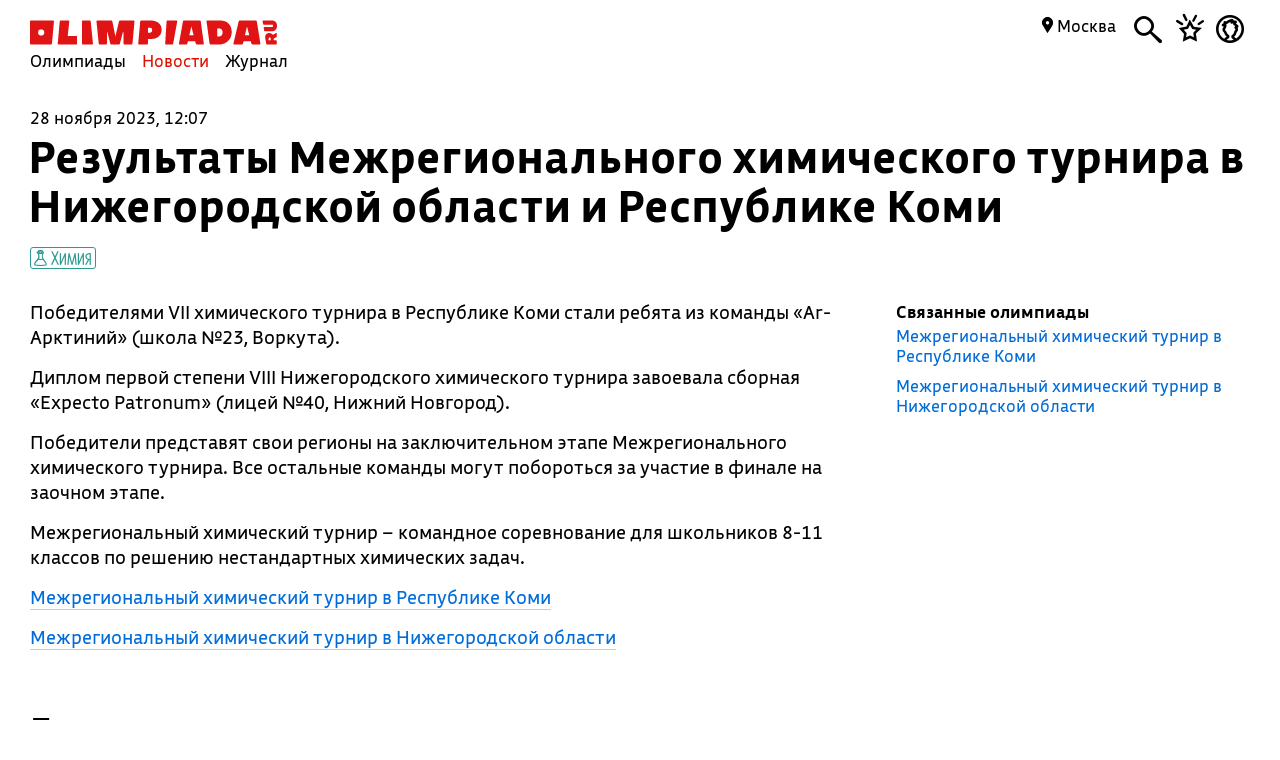

--- FILE ---
content_type: text/css
request_url: https://olimpiada.ru/css/main.css
body_size: 1728
content:
.most_important_articles
{
	
	border-collapse: collapse;
	width:100%;
	margin-bottom:20px;
}

.most_important_articles tr
{
display: grid;
	/*grid-template-columns: auto 19px auto 15px auto 17px auto 28px auto;*/
	grid-template-columns: 4fr 19px 3fr 15px 4fr 17px 3fr 28px 4fr;
}

.most_important_articles svg
{
	height: 95px;
	width: 109%;
	display: block;
	margin-left: -1px;
}
.most_important_articles td 
{
	padding:0;
	display: block;
	height: 95px;
}
.most_important_articles td:last-child
{
	padding-right:0;
}
.most_important_articles a
{
	display:block;
	color:#fff;
	text-decoration: none;
	/*position:relative;*/
	height:95px;
	/*padding:12px 15px 32px;*/
	padding: 8px 7px 20px;
	box-sizing: border-box;
	/*font-family: 'BuSan-NR';*/
	line-height: 20px;
	
}

.most_important_articles td:first-child a 
{
	left:0;
}

.most_important_articles td:last-child a 
{
	right:0;
}

.most_important_articles a#tlink0 
{
	background-color: #ff9326;
	/*-webkit-clip-path: polygon(0% 0%,100% 0%,100% 90%,0% 100%);
	-webkit-clip-path: url(#clip-shape0);
	clip-path: url(#clip-shape0);*/
}
/*.most_important_articles a#tlink0 img 
{
	display: block;
	float:left;
	margin-top:-8px;
	max-height:80px;
	margin-right:3px;
}*/
.most_important_articles a#tlink1  
{
	background-color: #662d91;
    background: linear-gradient(to right, #52247b 0%, #662d91 20%, #662d91 100%);
    /*-webkit-clip-path: polygon(0% 0%,100% 0%,100% 100%,0% 90%);
	clip-path: url(#clip-shape1);*/
}

.most_important_articles a#tlink2  
{
	background-color: #0076a3;
    background: linear-gradient(to right, #005f91 0%, #0076a3 20%, #0076a3 100%);
    /*-webkit-clip-path: polygon(0% 0%,100% 0%,100% 90%,0% 100%);
	clip-path: url(#clip-shape2);*/
}

.most_important_articles a#tlink3  
{
	background-color: #179f19;
    background: linear-gradient(to right, #128c14 0%, #179f19 20%, #179f19 100%);
    /*-webkit-clip-path: polygon(0% 0%,100% 0%,100% 100%,0% 90%);
	clip-path: url(#clip-shape3);*/
}

.most_important_articles a#tlink4 
{
	background-color: #cc2114;
    background: linear-gradient(to right, #c21a10 0%, #cc2114 20%, #cc2114 100%);
    /*-webkit-clip-path: polygon(0% 0%,100% 0%,100% 90%,0% 100%);
	clip-path: url(#clip-shape4);*/
}
.most_important_articles a#tlink0,.most_important_articles a#tlink2  
{
	font-family: 'Bonvalet';
	font-size: 30px;
	line-height: 33px;
	padding:8px 15px 20px;
}
.most_important_articles a font
{
	position:relative;
	font-family: 'BuSan-N';
	font-size: 25px;
	top: 3px;
	line-height: 10px;
}
.most_important_articles a#tlink0 font,.most_important_articles a#tlink2 font 
{
	top:0px;
	line-height: 33px;
}
.most_important_articles a#tlink0
{
	padding-left: 30px;
	padding-left: 100px;
	box-sizing: border-box;
	width: auto;
	display: block;
}
.most_important_articles a#tlink4
{
	padding-right:30px;
}
.most_important_articles a span
{
	display: block;
	float:left;
	margin-right:5px;
	margin-top: -13px;
	font-family: 'Bonvalet';
	font-size: 69px;
	line-height: normal;
}


.blocks
{
	display:grid;
	grid-template-columns: repeat(12,1fr);
	margin:15px -21px;
	grid-gap:2px;
	position: relative;
}

.blocks .block
{
	display: grid;
	grid-template-columns: 1fr;
	grid-template-rows: 1fr;
	position: relative;
}

.blocks .block .block_inner
{
	padding: 20px;
}

.blocks .block.olimpiada .block_inner, .blocks .block.task_block .block_inner
{
	padding-bottom: 55px;
}

a.block
{
	text-decoration: none;
}

.blocks .col1
{
	grid-column: span 1;
}
.blocks .col2
{
	grid-column: span 2;
}
.blocks .col3
{
	grid-column: span 3;
}
.blocks .col4
{
	grid-column: span 4;
}
.blocks .col5
{
	grid-column: span 5;
}
.blocks .col6
{
	grid-column: span 6;
}
.blocks .col7
{
	grid-column: span 7;
}
.blocks .col8
{
	grid-column: span 8;
}
.blocks .col9
{
	grid-column: span 9;
}
.blocks .col10
{
	grid-column: span 10;
}
.blocks .col11
{
	grid-column: span 11;
}
.blocks .col12
{
	grid-column: span 12;
}
.blocks table 
{
	width:100%;
	border-collapse: collapse;
}
.blocks table td 
{
	padding:1px;
	position:relative;
}

.blocks table tr
{
	display: grid;
	grid-template-columns: repeat(3,1fr);
}

.blocks table td[colspan=2]
{
	grid-column: span 2;
}

.blocks table td[colspan=3]
{
	grid-column: span 3;
}

.blocks table td
{
	display: grid;
	grid-template-rows: 1fr;
	width: auto;
}
.blocks table td .block
{
	/*display:block;*/
	display: grid;
	grid-template-rows: minmax(100%, max-content);
	text-decoration: none;
	position:relative;
	width:100%;
	height:100%;
	/*box-sizing: border-box;*/
	color:#000;
}
/*.blocks table td .block div.block_inner , .olimpiad_block.block_inner
{
	position:relative;
	padding:0px 10px;
	height: 100%;
	padding-bottom: 88px;
}*/

.olimpiada .icon-link-arrow
{
	margin-top:5px;
}
.publication_block, .news_block
{
	background: #f3f3f3;
}
/*-----------------------Отбивки-----------------------------*/
.otbivka
{
	display:block;
	position:relative;
	/*padding:65px 0;*/
	width:880px;
	margin: 25px auto;
}
.big_title
{
	font-size: 85px;
	line-height: 70px; 
	font-family: 'Bonvalet';
}
.otbivka p 
{
	font-size:20px;
}
.otbivka p .arrow
{
	display: block;
}
.num_text td:first-child
{
	font-family: 'Bonvalet';
	font-size: 120px;
	line-height: 100px;
}
.num_text td:last-child
{
	font-size:14px;
	line-height: 16px;
	padding-top:12px;
}
.absolute
{
	display:block;
	position:absolute;
}
.fontsize14
{
	font-size: 14px;
}
/*-------------------------------------------------------------*/

.more
{
	display:block;
	position:relative;
	margin: 30px auto 90px;
	/*width:21%;*/
	width:200px;
	color:#fff;
	text-align: center;
}
.more .absolute span 
{
	display:block;
	text-align: center;
	padding-top:60%;
	margin-top:-60px;
}
.more .absolute span .num
{
	font-size: 80px;
    line-height: 55px;
}
.more .white
{
	text-decoration: none;
	border-bottom: 1px solid rgba(255,255,255,0.3);
}
.more:hover .white
{
	border-bottom: 1px solid rgba(255,255,255,1);
}
/*-------------------------------------------------------------*/
/*
#esche_odin_krest_ept
{
	display: block;
	position: absolute;
	top: 25px;
	right: 18px;
}
*/
#esche_odin_krest_ept svg
{
	width: 20px;
}

@media all and (max-width: 700px)
{
	.blocks
{
	display:grid;
	grid-template-columns: repeat(1,1fr);
	margin: 15px -11px;
	grid-gap:5px;
	margin-bottom: 5px !important;
}

.blocks .block
{
	display: grid;
	grid-template-columns: 1fr;
	grid-template-rows: 1fr;
	position: relative;
}

.reklama_block_main img
{
	max-width: 100%;
}

.blocks .block .block_inner
{
	padding: 20px;
}

.blocks .block.olimpiada .block_inner, .blocks .block.task_block .block_inner
{
	padding-bottom: 60px;
}

a.block
{
	text-decoration: none;
}

.blocks .col1,.blocks .col2,.blocks .col3,.blocks .col4,.blocks .col5,.blocks .col6,.blocks .col7,.blocks .col8,.blocks .col9,.blocks .col10,.blocks .col11,.blocks .col12
{
	grid-column: span 1;
}

.otbivka
{
	display:block;
	position:relative;
	/*padding:65px 0;*/
	width:100%;
	margin: 25px auto;
}

.otbivka table tr
{
	display: grid;
	grid-gap: 10px;
	grid-template-columns: 1fr 2fr;
}

.otbivka[href*="vos.olimpiada.ru"] table tr
{
	grid-template-columns: 1fr;
}

.otbivka[href*="vos.olimpiada.ru"] table tr td
{
	max-width: 100% !important;
	width: auto !important;
}

.otbivka[href*="vos.olimpiada.ru"] table tr img
{
	max-width: 100% !important;
	width: auto !important;
}

.otbivka p
{
	font-size: 17px;
	line-height: 20px;
	margin-top:10px;
}

.otbivka span.blue
{
	display: block;
	font-size: 19px;
	margin-top:10px;
}

.otbivka .big_title
{
	font-size: 28px;
	line-height: 35px;
}

.otbivka table tr td
{
	display: block;
}

.otbivka table tr td img
{
	max-width: 100% !important;
}
}

--- FILE ---
content_type: text/css
request_url: https://olimpiada.ru/css/note.css
body_size: 3127
content:

.note_detail
{
	display:block;
	font-size: 18px;
	position: relative;
}
.images_block
{
	display:block;
	margin:10px 30px;
}
.note_detail .title
{
	display:block;
	margin:20px 0;
	font-size: 36px;
	font-family: 'BuSan-N';
	font-weight: bold;
}
.note_detail .type_article
{
	display:block;
	font-family: 'BuSan-N';
	font-weight: bold;
	font-size: 18px;
	/*margin-bottom: 4px;*/
}
.note_headline h1, .note_headline_bg h1
{
	/*font-size: 100px;
	line-height: 80px;
	font-family: 'Bonvalet';*/
	font-size: 60px;
    line-height: 60px;
	z-index: 2;
	margin-top: 0;
	margin-bottom: 0;
	padding: 0 20% 0 0;
}
.note_headline img
{
	width:100%;
	display: block;
	margin-top: 40px;
}
.note_headline_bg
{
	display:block;
	position:relative;
	margin:0 30px;
	height:500px;
	background-size: 1400px;
	background-position: center top;
	background-repeat: no-repeat;
}
.note_headline_bg .type_article
{
	line-height: 22px;
	font-family: 'BuSan-N';
	font-weight: bold;
}
.note_headline_bg img
{
	display:block;
	z-index: 1;
	width:100%;
	-webkit-clip-path: polygon(0% 0%,100% 0%,100% 88%,0% 100%);
	clip-path: url(#clip-shape_main_article_img);
}
.note_headline_bg h1
{
	display:block;
	font-family: 'BuSan-N';
	font-size: 60px;
    line-height: 60px;
	position:absolute;
	width:50%;
	bottom:10%;
	left:30px;
}
.note_anons
{
	display: block;
	padding:30px 10% 0 30px;
	font-size: 30px;
	line-height: 35px;
}
.creator_type_date_div
{
	display: block;
	padding:0 30px 0px;
	font-size: 16px;
}
.creator
{
	display: inline-block;
	margin-right:10px;
	font-family: 'BuSan-N';
	font-weight: bold;
	text-decoration: none;
	color:#000;
}
.creator_type_date_div table td
{
	vertical-align: middle;
}
.creator_type_date_div .subject_tags
{
	position: relative;
	display: inline-block;
	margin-left: 10px;
	padding-top: 10px;
}
.standart_text_block
{
	display: block;
	padding:20px 27% 20px 11%;
	font-size: 18px;
	line-height: 25px;
}
.standart_text_block p 
{
	display:block;
	margin-top: 0;
}

.standart_text_block div, .yellow_block div
{
	padding-bottom: 10px;
}

.standart_text_block .olimpiad_block
{
	margin-top:10px;
	margin-bottom:10px;
	margin-left:60px;
}
.standart_text_block img 
{
	max-width: 100%;
}
.standart_text_block .olimpiada
{
	padding: 17px 20px 17px 0!important;
}
.standart_text_block .subject_tags
{
	margin-bottom: 2px;
	margin-left: 10px;
}

.standart_text_block .olimpiada .block_inner
{
	padding:10px 10px 66px 10px !important;
}

.article_title, h2
{
	display: block;
	font-family: 'BuSan-N';
	font-weight: bold;
	font-size: 25px;
	line-height: 30px;
	padding-top:17px;
	padding-bottom: 4px;
	margin-top: 0;
	margin-bottom: 5px;
}
.standart_text_block h2
{
	margin-bottom: 0px;
	padding-bottom: 10px;
}
.standart_text_block h3
{
	font-size: 20px;
line-height: 25px;
margin-bottom: 0px;
margin-top: 40px;
font-family: 'BuSan';
font-weight: bold;
}

.yellow_block
{ 
	display:block;
	position:relative;
	margin:0 27% 0 11%;
	padding:20px 20px;
	line-height: 25px;
	background: linear-gradient(-45deg, #fff080, #ffdf40);
	-webkit-clip-path: polygon(0% 5%,100% 0%,100% 100%,0% 95%);
	clip-path: url(#clip_shape_for_yellow_blocks);
} 
.yellow_block .inner
{
	display:block;
	position:relative;
	padding:3% 0%;
}
.inner_image
{
	float:right;
	position: relative;
	margin-right: -30px;
}
.krik
{
	display:block;
	font-family: 'Bonvalet';
	font-size: 60px;
	line-height: 55px;
	/*padding:21px 0 34px 140px;*/
	padding: 15px 0 32px 60px;
	margin:0 -12% 0 0;
	/*background: url('/images/krik.png') 25px 10px no-repeat;*/
	/*min-height:162px;*/
}
.note_table 
{
	width:100%;
	/*table-layout: fixed;*/
} 
.note_table td
{
	 padding: 5px 10px 5px 0;
}
.note_table td:first-child
{	
	padding-left:0;
}
.note_table td:last-child
{	
	padding-right:0;
}

.note_table thead tr:last-child:nth-child(2) td
{
	/*display: block;*/
	/*display: table-caption;*/
	height: 11px;
	line-height: 8px;
	font-size: 2px;
	padding: 0;
	background: url('/images/line-table.svg') top center no-repeat;
	background-size: 100% 50%;

}

.note_table thead td
{
	font-family: 'Bonvalet';
	font-size: 23px;
	padding-bottom:2px;
}

.note_table .selection
{
	font-size: 22px;
}
.docs
{
	display:block;
	padding:20px 11% 30px;
}
.docs a
{
	display:inline-block;
}
.docs a.doclist
{
	display:block;
	position:relative;
	border:none;
	float:left;
	font-family: 'Bonvalet';
	font-size: 23px;
	line-height: 26px;
	width:150px;
	height:207px;
	padding:10px;
	margin:15px 10px 25px 0; 
	text-decoration: none;
	/*background: url('/images/doclist_bg.png') left top no-repeat;*/
}
.docs a.doclist svg
{
	display: block;
	position:absolute;
	top:0;
	left:0;
	width:170px;
	height:227px;
	fill:#D7D7D7;
}
.standart_text_block .block.publication
{
	width:38%;
	position: relative;
	margin-right: -43%;
	float: right;
	margin-top: -0px;
	padding-right:5%;
	margin-left:60px;
}



.standart_text_block .olimpiada .subject_tags
{
	left:0px;
	bottom: 0px;
}

.standart_text_block .olimpiada p
{
	font-size: 16px;
	line-height: 20px;
	padding-top: 13px;
	padding-bottom: 15px;
	margin-top: 0;
	padding-right: 10px;

}

.caption
{
	display: block;
	padding:10px 0;
	clear:both;
	font-size: 14px;
	line-height: 16px;
}

.yellow_block .article_title
{
	padding-bottom: 20px;
}

.standart_text_block .olimpiada .type
{
	margin-bottom: 0;
	margin-top: -7px;
}

.standart_text_block .olimpiada .fav
{
	margin:-3px 5px 3px 0;
}

.standart_text_block .block.publication a
{
	padding-right: 15px;
}

.standart_text_block ul, .standart_text_block ol
{
	padding-left: 35px;
	display: block;
	/*list-style-type: none;*/
	padding-bottom: 3px;
	margin: -18px 0px 20px;
}
.standart_text_block ul
{ 
	list-style-type: disc;
}

.standart_text_block ul li ul,.standart_text_block ol li ul,.standart_text_block ol li ol, .standart_text_block ul li ol
{
	margin: 10px 0px 0px;
}

.standart_text_block ul li
{
	display: list-item;
	padding-bottom: 9px;
}

.standart_text_block li p
{
	margin-bottom: 0;
}

.standart_text_block ul li:last-child
{
	padding-bottom: 0px;
}

.not-programm-ul
{
	margin-top:0 !important;
}

/*--------Для трансляции-------*/
.post {
    background: #fff none repeat scroll 0 0;
    border: 1px solid #bbbbbb;
    margin-bottom: 10px;
    padding: 7px 8px 5px;
}

table p 
{
	margin:0;
	padding:0;
}

.test 
	{
		display: block;
		font-family: 'BuSan-N';
		font-size: 18px;
	}
	.test p 
	{
		margin:0 !important;
	}

	.test p#restxt  
	{
		margin:5px auto !important;
	}
	.test h1 
	{
		font-size: 45px;
		text-align: center;
	}
	#test_content
	{
		display: block;
		width:700px;
		margin:20px auto 0;
	}
	.test_button, .set_ans
	{
		display: block;
		margin:20px auto;
		font-family: 'Bonvalet';
		font-size: 30px;
		color:#e11000;
		text-decoration: none;
		cursor: pointer;
		width:280px;
		text-align: center;
	}
	.big_t_b
	{
		font-size: 30px;
		/*text-transform: uppercase;*/
	}
	.question
	{
		font-size: 30px;
		line-height: 30px;
		margin-top: 20px !important;
		margin-bottom: 20px !important;
		/*padding:0 20px;*/
	}
	.question b
	{
		font-size: 25px;
	}
	.test_answer
	{
		display: table-cell;
		width:700px;
		padding:5px 25px;
		height: 60px !important;
		text-align: center;
		vertical-align: middle;
		font-size: 20px; 
		line-height: 22px;
		color:#000;
		text-decoration: none;
		background: url('/include/tests/ramka.php?color=666&rotate=0') top left no-repeat;
		background-size: 100% 100%;
		cursor: pointer;
	}
	.test_answer.nh:hover
	{
		background: url('/include/tests/ramka.php?color=666&rotate=0') top left no-repeat;
		color: #000;
	}
	.test_answer_rot
	{
		background-image: url('/include/tests/ramka.php?color=666&rotate=180');
	}
	.test_answer.nh:hover.test_answer_rot
	{
		background-image: url('/include/tests/ramka.php?color=666&rotate=180');	
	}
	.test_answer:hover, .test_answer.blue 
	{
		background-image: url('/include/tests/ramka.php?color=006cd9&rotate=0');
		color:#006cd9;
	}
	.test_answer.blue 
	{
		font-weight: bold;	
	}

	.test_answer:hover.test_answer_rot
	{
		background-image: url('/include/tests/ramka.php?color=006cd9&rotate=180');
	}
	.ans_del
	{
		display: block;
		width:100%;
		height:10px;
		padding-bottom: 0 !important;
	}
	.numeration
	{
		font-size: 18px;
		text-align: center;
		color:#999999;
	}
	.test_answer_comment
	{
		color:#000;
		padding: 0 20px;
		margin:0;
	}
	.black, .black:hover 
	{
		color:#000;
	}
	.wrong_ans, .wrong_ans:hover 
	{
		background-image: url('/include/tests/ramka.php?color=e11000&rotate=0')!important;
		color:#e11000 !important;
	}
	.wrong_ans.test_answer_rot, .wrong_ans:hover.test_answer_rot 
	{
		background-image: url('/include/tests/ramka.php?color=e11000&rotate=180')!important;
		color:#e11000 !important;
	}

	.right_ans,.right_ans:hover
	{
		background-image: url('/include/tests/ramka.php?color=278f33&rotate=0') !important;
		color:#278f33 !important;
	}
	.right_ans.test_answer_rot,.right_ans:hover.test_answer_rot
	{
		background-image: url('/include/tests/ramka.php?color=278f33&rotate=180');
		color:#278f33;
	}
	.mbright_ans,.mbright_ans:hover
	{
		background-image: url('/include/tests/ramka.php?color=000000&rotate=0');
		color:#000000;
		font-weight: bold;
	}
	.mbright_ans.test_answer_rot,.mbright_ans:hover.test_answer_rot
	{
		background-image: url('/include/tests/ramka.php?color=000000&rotate=180');
	}
.sb
{
	display: none; width: 700px; margin:0 auto;
}

.sb iframe
{
	width:700px; height:150px; margin: 0 auto; border:none;
}
@media all and (min-width: 700px)
{
	.creator_type_date_div .subject_tags
	{
		bottom: auto;
	}
}
@media all and (max-width: 700px)
{

	.note_headline_bg
  {
  	height: 43vw;
	background-size: 100vw;
	clip-path: none !important;
	margin: 0 0px;
  }
  .note_headline_bg h1
  {
  	width: auto;
  }
	.note_table thead td
	{
		font-size: 15px;
	}
	.note_table td
	{
		word-break: break-all;
		font-size: 12px;
	}
	.note_headline h1, .note_headline_bg h1
	{
		font-size: 22px;
		line-height: 27px;
		padding: 0;
	}

	.note_detail h2
	{
		font-size: 22px;
		line-height: 27px;
		padding-top: 27px;
	}

	.note_headline
	{
		padding: 0 12px;
	}

	.note_anons
	{
		font-size: 17px;
		line-height: 20px;
		padding: 10px 10px 20px;
	}

	.creator_type_date_div
	{
		padding: 0 10px;
	}

	.creator_type_date_div table, .creator_type_date_div table tr, .creator_type_date_div table tr td
	{
		display: block;
	}

	.creator_type_date_div table tr td:first-child
	{
		padding-top: 0 !important;
	}

	.creator_type_date_div table tr td:first-child span
	{
		display: block;
	}

	.creator_type_date_div .subject_tags
	{
		bottom: 0;
		margin-left: 0;
	}

	.standart_text_block
	{
		padding: 20px 10px;
		font-size: 17px;
		line-height: 20px;
	}

	.standart_text_block h3
	{
		font-size: 17px;
		line-height: 20px;
		padding:20px 0 10px;
		margin-top: 0;
	}

	.krik
	{
		font-size: 25px;
		line-height: 30px;
		padding: 10px 0 10px 20px;
		margin:0;
	}

	.note_detail .type_article
	{
		padding-bottom: 10px;
	}

	.yellow_block
	{
		margin: 0;
	}

	#test_content
	{
		width: auto;
	}

	.numeration
	{
		font-size: 17px;
	}

	.question
	{
		font-size: 22px;
		line-height: 27px;
		/*font-weight: bold;*/
		text-align: center;
	}
	.standart_text_block .block.publication
	{
		width: 90%;
		position: relative;
		float: none;
		margin: 0px auto;
		padding-right: 0;
	}

	.standart_text_block .olimpiad_block
	{
		float: none;
		margin: 10px auto;
		width: auto;
	}

	.standart_text_block .olimpiada
	{
		clip-path: none !important;
		-webkit-clip-path: none !important;
	}

	.yellow_block .inner
	{
		font-size: 17px;
		line-height: 20px;
	}

	.docs
	{
		padding: 20px 10px 30px;
		display: grid;
		grid-template-columns: repeat(2,1fr);
		grid-column-gap: 20px;
	}

	.docs .article_title
	{
		grid-column: span 2;
	}

	.docs a.doclist
	{
		width: auto;
		font-size: 20px;
		line-height: 23px;
		padding-top: 20px;
		margin: 0;
	}

	.docs a.doclist svg
	{
		width: 100%;
	}

	.note_detail .title
	{
		line-height: 27px;
		font-size: 22px;
		margin-top:35px;
	}

	.more-articles .block .publ_name
	{
		font-size: 22px;
		line-height: 29px;
	}

	.more-articles td
	{
		padding-bottom: 20px;
	}

	.article_title
	{
		padding-top: 10px;
	}

	.note_table
	{
		width: 100% !important;
	}
	.test_answer
	{
		padding: 15px 25px;
		box-sizing: border-box;
		min-height: 60px !important;
		height: auto !important;
		font-size: 17px;
		line-height: 20px;
	}
	
	.question b
	{
		font-size: 22px;
	}
	.sb
	{
		width: 100%;
	}

	.sb iframe
	{
		width: 100%;
		height: 173px;
	}

	.test_answer_comment iframe
	{
		width: 100% !important;
		height: auto !important;
	}

	.numeration
	{
		font-size: 17px;
		line-height: 20px;
	}

	/*#test_content p b
	{
		font-weight: normal;
	}*/
	#test_content
	{
		margin:0 auto;
	}

	.note_detail .standart_text_block h3
	{
		padding-top: 10px;
	}

	.note_detail .block_inner .fav,
	.note_detail .block_inner .headline.red,
	.note_detail .block_inner .headline.red,
	.note_detail .block_inner p,
	.note_detail .block_inner .subject_tags
	{
		display: none;
	}

	.note_detail .standart_text_block .olimpiada
	{
		padding: 0 !important;
		width: calc(100vw - 15px);
		box-sizing: border-box;
		margin-left: -10px;
	}

	.note_detail .standart_text_block .olimpiada .block_inner
	{
		padding: 25px 20px 10px 20px !important;
		min-height: 0 !important;
	}

	.standart_text_block .block.publication
	{
		margin: 0 0 20px 0;
		background-color: #f3f3f3;
		padding: 20px;
		width: calc(100vw - 15px);
		box-sizing: border-box;
		margin-left: -10px;
	}

	.standart_text_block .block .publ_name
	{
		font-size: 18px;
		line-height: 24px;
	}

	.standart_text_block .block.publication .block_inner
	{
		padding: 0 !important;
	}
}

.with-image-article
{
	display: flex;
	justify-content: center;
	gap: 20px;
}

.with-image-article>img
{
	flex: none;
}

@media all and (max-width: 700px)
{
	.otbivka span.blue
	{
		font-size: 19px;
		line-height: 23px;
	}

	.with-image-article
	{
		flex-direction: column-reverse;
	}

	.with-image-article .yellow_block {
		padding: 40px 20px 20px;
	}
}

--- FILE ---
content_type: text/css
request_url: https://olimpiada.ru/css/news.css
body_size: 1640
content:
.date_time
{
	display: block;
	font-size: 16px;
	margin:21px 0 0;
}
.headline
{
	font-family: "BuSan-N";
	margin-top:4px;
    font-size: 45px;
    font-weight: bold;
    line-height: 49px;
}

.title1
{
	display:block;
	margin:20px 0;
	font-size: 36px;
	font-family: 'BuSan-N';
	font-weight: bold;
}

.news_full_info, .full_list_news
{
	margin-bottom: 60px;
	margin-top: -7px;
}

.news_full_info .comment>li.first-child
{
	margin-right: -30%;
}

.news_sub_tags .subject_tags
{
	position:relative;
	margin:17px 0 26px;
}
.news_left
{
	display: block;
	float:left;
	width: 66.5%;
}
.news_right
{
	display: block;
	float:right;
	width: 29%;
}
.full_text
{
	display: block;
	margin:0 0 37px;
	font-size: 18px;
	line-height: 25px;
}
.full_text a, .olimp_for_news a
{
	color:#006cd9;
	text-decoration: none;
}
.full_text table 
{
	width: auto;
	border-left: 1px solid #000;
	border-bottom: 1px solid #000;
	margin:0 0 15px;
}
.full_text table td
{
	border-right: 1px solid #000;
	border-top: 1px solid #000;
	padding:5px !important;
}
.olimp_for_news a
{
	font-size: 16px;
	display: block;
	margin-bottom: 10px;
}
.olimp_for_news .bold
{
	display: block;
	margin-bottom: 4px;
}
.full_text p
{
	display: block;
	margin:0 0 15px;
}
.olimp_for_news
{
	display: block;
	margin: 0 0 35px;
	line-height: 20px;
	margin-top:2px;
}


.full_list_news h2 
{
	margin:10px 0;
	font-size: 35px;
}
.news_item_in_full_list
{
	display: block;
	margin:0 0 13px;
}

.news_item_in_full_list .subject_tags
{
	bottom: 0;
}

.news_item_in_full_list a
{
	color:#000;
	font-size: 18px;
	text-decoration: none;
	line-height: 25px;
}
.news_item_in_full_list.main_new a
{
	font-size: 25px;
	line-height: 30px;
}
 

tr.gold {
    background-color: #ffffe0;
}

tr.silver {
    background-color: #e8f8ff;
}

tr.bronze {
    background-color: #fff0e0;
}

tr.good {
    background-color: #e0ffd4;
}

.other-materials
{
	width:100%;
	margin:0 -10px 60px -10px
}


.other-materials td
{
	width:33%;position:relative
}

.comment .w_name
{
	color: #000;
}

@media all and (max-width: 700px)
{
	ul.comment table td
	{
		word-wrap: break-word;
		word-break: break-all;
	}
	.date_time
	{
		font-size: 15px;
		line-height: 18px;
		margin:21px 0 0;
	}

	.headline, #comment_title_counter
	{
		font-size: 22px;
		line-height: 27px;
	}
	.headline
	{
		margin-top: 9px;
	}
	.news_sub_tags
	{
		display: block;
		padding: 7px 0;
	}

	.news_sub_tags .subject_tags
	{
		bottom: auto;
		margin:5px 5px 5px 0;
	}

	.other-materials
	{
		display: block;
		margin:0;
	}

	.other-materials tr
	{
		display: block;
	}

	.other-materials tr td
	{
		display: block;
		width: auto;
	}

	.other-materials .block_inner
	{
		padding-left: 0;
		padding-bottom: 30px;
	}

	.other-materials .block .publ_name
	{
		font-size: 22px;
		line-height: 29px;
	}

	.other-materials tr td.hidden-omtd
	{
		display: none;
	}

	.other-materials tr td svg
	{
		display: none;
	}

	.full_text
	{
		font-size: 17px;
		line-height: 20px;
	}

	.title1
	{
		font-size: 22px;
		line-height: 27px;
	}

	.full_list_news 
	{
		display: block;
	}

	.news_left
	{
		display: block;
		float:none;
		width: 100%;
		box-sizing: border-box;
	}
	.news_right
	{
		display: block;
		float: none;
		width: 100%;
	}

	.news_right #vk_groups
	{
		display: none !important;	
	}
	.full_list_news h2
	{
		font-size: 22px;
	}

	.news_item_in_full_list a
	{
		font-size: 15px;
		line-height: 18px;
	}

	.news_item_in_full_list.main_new a
	{
		font-size: 19px;
		line-height: 22px;
	}
	.news_item_in_full_list .subject_tags
	{
		bottom: 0;
	}

	.table_with_comment_area
	{
		width: 100%;
		box-sizing: border-box;
	}

	.table_with_comment_area tr td:first-child, .table_with_comment_area svg
	{
		display: none !important;
	}

	.table_with_comment_area tr td
	{
		padding-bottom: 67px !important;
	}
	.news_full_info .comment>li.first-child
	{
		margin-right: 0;
	}

	.news_full_info
	{
		margin-bottom: 50px;
	}

	.news_full_info .news_sub_tags
	{
		padding-bottom: 20px;
	}

	.comment li>svg
	{
		padding: 10px 0;
	}

	ul.comment table td:first-child
	{
		background-position: 0 9px;
	}

	.who_when .answer_link.none_a
	{
		text-align: right;
	}
}




/*
.news_list ul
{
	list-style-type:none;
	padding-left:0px;
	margin:0px;
	font-size:18px;
}

.news_list ul li:first-child 
{
	font-family: 'BuSan-NB';
}
.news_list ul li:last-child 
{
	padding-bottom:15px;
}
.news_list ul li
{
	color:#818385;
	line-height: 24px;
}
.news_list ul li a
{
	color:#414142;
	margin-left:5px;
	text-decoration:none;
}
.news_list ul li a:hover
{
	color:#e11000;
}
.news_list ul li:first-child .boundary
{
	display:block;
	position:relatve;
	float:left;
	width:25px;
	height:5px;
	margin-top:8px;
	margin-right:7px;
}


.news_list .first li:first-child .boundary
{
	background:#f15b29;
}
.news_list .second li:first-child .boundary
{
	background:#39b54a;
}
.news_list .third li:first-child .boundary
{
	background:#FAA634;
}
.news_list .forth li:first-child .boundary
{
	background:#458ac9;
}
.news_list .fifth li:first-child .boundary
{
	background:#faa634;
}


.news_list .first li:first-child
{
	color:#f15b29;
}
.news_list .second li:first-child
{
	color:#39b54a;
}
.news_list .third li:first-child
{
	color:#FAA634;
}
.news_list .forth li:first-child
{
	color:#458ac9;
}
.news_list .fifth li:first-child
{
	color:#faa634;
}

.news_pages
{
	margin-bottom:50px;
}

.news_pages #counter,
{
	list-style-type:none;
}
.news_pages #counter li
{
	float:left;
	display: inline;
	position:relative;
	width: 20px;
	height: 15px;
	text-align:center;
	padding-top:2px;
}

.news_pages #counter .selected
{
	background:url('/images/img_calendar_deadline.png') 2px no-repeat;
	color:#414142;
}
{
	float:left;
	display: inline;
	position:relative;
	width: 20px;
	text-align:center;
}
.news_pages span
{
	display: block;
	position:relative;
	float:left;
	text-align:left;
	font-style:italic;
	color:#414142;
	margin-left:50px;
	padding-top:5px;
}
.news_pages input
{
	margin-left:20px;
	display: block;
	position:relative;
	float:left;
	text-align:right;
	width:30px;
	color:#414142;
}


.div_selected_subjects
{
	width:170px;
	display:none;
	position:absolute;
	padding:10px;
	border:1px solid #818385;
	background-color: #ffffff;
	z-index:5;
	margin-top: 15px;
	left:0px;
	top:0px;
}


.div_selected_subjects span
{
	display:block;
	width:150px;
}

.div_container_sel_sub
{
	position:relative;
}

.a_grey
{
	color: #818385 !important;
	text-decoration:underline !important;
	margin:0px !important;
	padding:0px !important;
}
*/

--- FILE ---
content_type: application/javascript
request_url: https://olimpiada.ru/js/news.js?v=1.4
body_size: 214
content:
var loading=false

$(document).ready(function(){
	$(window).scroll(function(){
		if($(window).width()/$(window).height()>1)
		{
			if($('html').height()-$(window).scrollTop()<1000)
			{
				if(!loading)
					loadNews();
			}
		}
		else
		{
			if($('html').height()-$(window).scrollTop()<2000)
			{
				if(!loading)
					loadNews();
			}
		}
	});
});

function loadNews()
{
	loading=true;
	console.log('loading');
	var href=$('.news_item_in_full_list:last-child a').attr('href').split('/');
	$.post('/include/news/list.php',{last_id:href[2],cnt_now:$('.news_item_in_full_list').length},function(data){
		$('.news_left').append(data);
		loading=false;
	});
}